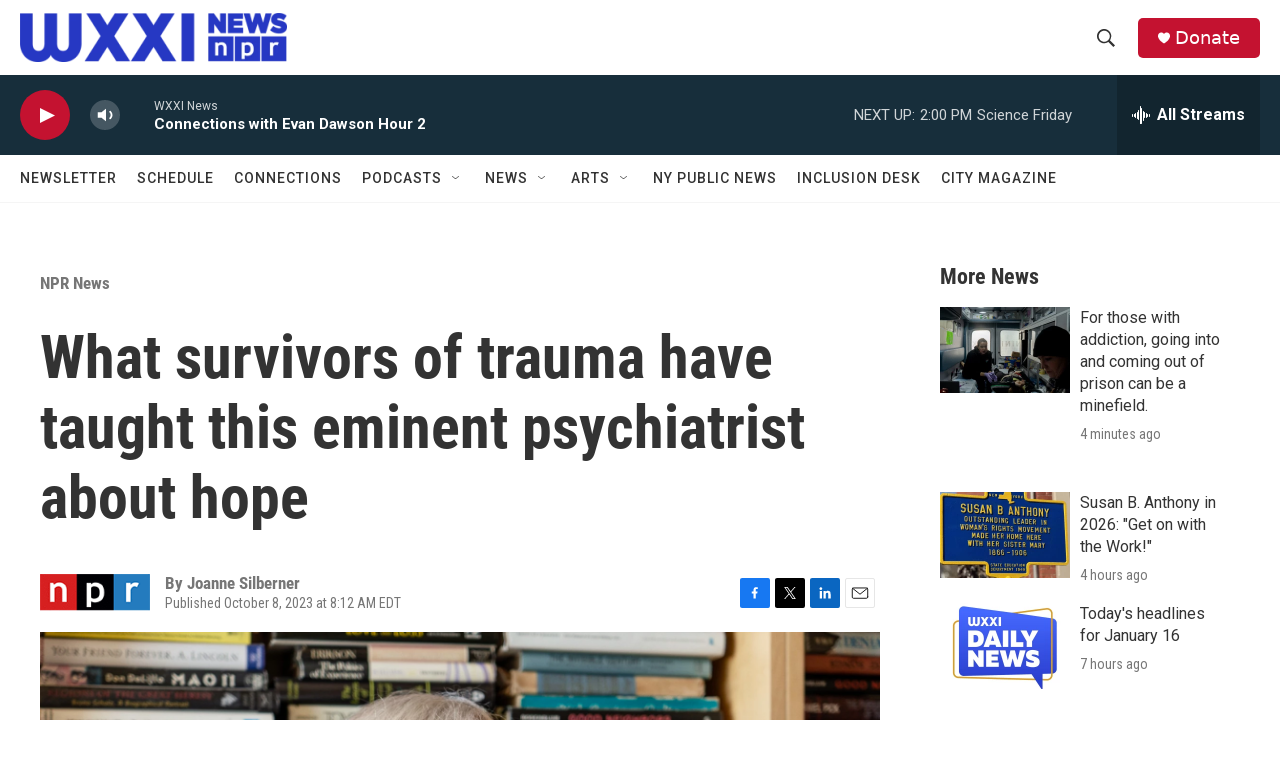

--- FILE ---
content_type: text/html; charset=utf-8
request_url: https://www.google.com/recaptcha/api2/aframe
body_size: 267
content:
<!DOCTYPE HTML><html><head><meta http-equiv="content-type" content="text/html; charset=UTF-8"></head><body><script nonce="t2Hj4fCCZxShVAtt9sIMRA">/** Anti-fraud and anti-abuse applications only. See google.com/recaptcha */ try{var clients={'sodar':'https://pagead2.googlesyndication.com/pagead/sodar?'};window.addEventListener("message",function(a){try{if(a.source===window.parent){var b=JSON.parse(a.data);var c=clients[b['id']];if(c){var d=document.createElement('img');d.src=c+b['params']+'&rc='+(localStorage.getItem("rc::a")?sessionStorage.getItem("rc::b"):"");window.document.body.appendChild(d);sessionStorage.setItem("rc::e",parseInt(sessionStorage.getItem("rc::e")||0)+1);localStorage.setItem("rc::h",'1768588845593');}}}catch(b){}});window.parent.postMessage("_grecaptcha_ready", "*");}catch(b){}</script></body></html>